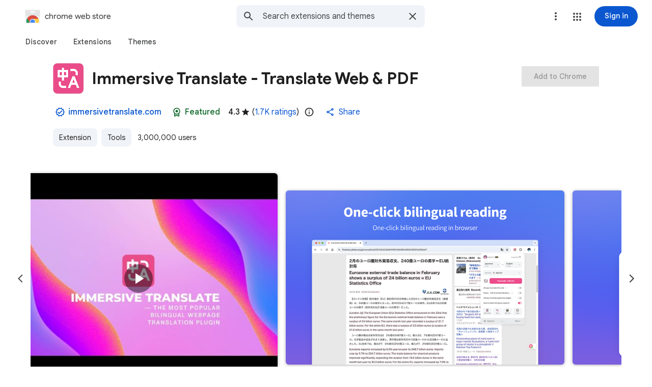

--- FILE ---
content_type: text/css; charset=UTF-8
request_url: https://www.gstatic.com/og/_/ss/k=og.qtm.5FRATi95ryM.L.W.O/m=qcwid,d_b_gm3,d_wi_gm3,d_lo_gm3/excm=qaaw,qadd,qaid,qein,qhaw,qhba,qhbr,qhch,qhga,qhid,qhin/d=1/ed=1/ct=zgms/rs=AA2YrTua5H2y_CiqILFqrP-1NxZIbU6S_g
body_size: 2327
content:
.gb_Vc.gb_he:focus-visible{outline:1px solid #202124;border-radius:4px}.gb_2c .gb_Vc.gb_he:focus-visible{outline-color:#f1f3f4}.gb_Tc{display:inline-block;position:relative;overflow:hidden;top:2px;-webkit-user-select:none;user-select:none}.gb_de{max-width:100%}.gb_ee .gb_Tc{display:none}.gb_Kd .gb_Uc{line-height:normal;position:relative;padding-left:16px}.gb_rd.gb_sd .gb_Uc{padding-left:0}.gb_rd .gb_Uc{padding-left:12px}.gb_Vc{-webkit-box-align:center;-webkit-align-items:center;align-items:center;display:-webkit-box;display:-webkit-flex;display:flex;outline:none;text-decoration:none}.gb_Vc.gb_fe{direction:ltr}.gb_Vc.gb_fe .gb_Qd{padding-left:8px;padding-right:0}.gb_e .gb_Vc .gb_ge::before{background-image:url(https://www.gstatic.com/images/branding/googlelogo/svg/googlelogo_clr_74x24px.svg);background-repeat:no-repeat;background-position:center;background-size:contain;content:"";display:inline-block;height:24px;width:74px}.gb_Vc .gb_ge{height:24px;width:74px}.gb_Vc .gb_ge,.gb_Vc{vertical-align:middle}.gb_Vc .gb_ge{display:inline-block;outline:none}.gb_8a{display:inline-block;vertical-align:middle}.gb_Zc{border:none;display:block;visibility:hidden}img.gb_0c{border:0;vertical-align:middle}.gb_3a:not(.gb_H) .gb_Vc .gb_ge::before{background-image:url(https://www.gstatic.com/images/branding/googlelogo/svg/googlelogo_surface_dark_74x24px.svg)}.gb_2a:not(.gb_H) .gb_Vc .gb_ge::before{background-image:url(https://www.gstatic.com/images/branding/googlelogo/svg/googlelogo_on_surface_dark_74x24px.svg)}.gb_e.gb_bd .gb_Vc .gb_ge::before,.gb_e.gb_H .gb_Vc .gb_ge::before{background-image:url(https://www.gstatic.com/images/branding/googlelogo/svg/googlelogo_light_clr_74x24px.svg)}.gb_2a.gb_H .gb_Vc .gb_ge::before{background-image:url(https://www.gstatic.com/images/branding/googlelogo/svg/googlelogo_on_surface_light_74x24px.svg)}@media screen and (-ms-high-contrast:black-on-white){.gb_e .gb_2c .gb_Vc .gb_ge::before{background-image:url(https://www.gstatic.com/images/branding/googlelogo/svg/googlelogo_dark_clr_74x24px.svg)}}@media screen and (-ms-high-contrast:white-on-black){.gb_9d .gb_Vc .gb_ge::before{background-image:url(https://www.gstatic.com/images/branding/googlelogo/svg/googlelogo_light_clr_74x24px.svg)}}.gb_8a{background-repeat:no-repeat}.gb_Qd{display:block;font-family:"Product Sans",Arial,sans-serif;font-size:22px;line-height:48px;overflow:hidden;padding-left:8px;position:relative;text-overflow:ellipsis;top:-1.5px;vertical-align:middle}.gb_rd .gb_Qd{padding-left:4px}.gb_rd .gb_Qd.gb_ie{padding-left:0}.gb_0c.gb_ae{padding-right:4px}.gb_bd .gb_qd.gb_Qd{opacity:1}.gb_de:focus .gb_Qd{text-decoration:underline}.gb_je img.gb_0c{margin-bottom:4px}.gb_ke{display:none}.gb_R{border-radius:50%;bottom:2px;height:18px;position:absolute;right:0;width:18px}.gb_La{border-radius:50%;box-shadow:0px 1px 2px 0px rgba(60,64,67,0.3),0px 1px 3px 1px rgba(60,64,67,0.15);margin:2px}.gb_Ma{fill:#f9ab00}.gb_H .gb_Ma{fill:#fdd663}.gb_Na>.gb_Ma{fill:#d93025}.gb_H .gb_Na>.gb_Ma{fill:#f28b82}.gb_Na>.gb_Oa{fill:white}.gb_Oa,.gb_H .gb_Na>.gb_Oa{fill:#202124}.gb_Pa{-webkit-clip-path:path("M16 0C24.8366 0 32 7.16344 32 16C32 16.4964 31.9774 16.9875 31.9332 17.4723C30.5166 16.5411 28.8215 16 27 16C22.0294 16 18 20.0294 18 25C18 27.4671 18.9927 29.7024 20.6004 31.3282C19.1443 31.7653 17.5996 32 16 32C7.16344 32 0 24.8366 0 16C0 7.16344 7.16344 0 16 0Z");clip-path:path("M16 0C24.8366 0 32 7.16344 32 16C32 16.4964 31.9774 16.9875 31.9332 17.4723C30.5166 16.5411 28.8215 16 27 16C22.0294 16 18 20.0294 18 25C18 27.4671 18.9927 29.7024 20.6004 31.3282C19.1443 31.7653 17.5996 32 16 32C7.16344 32 0 24.8366 0 16C0 7.16344 7.16344 0 16 0Z")}.gb_B .gb_R{display:block}.gb_Qc{background:rgba(60,64,67,.9);border-radius:4px;color:#fff;font:500 12px "Roboto",arial,sans-serif;letter-spacing:.8px;line-height:16px;margin-top:4px;min-height:14px;padding:4px 8px;position:absolute;outline:1px solid transparent;-webkit-user-select:text;user-select:text;z-index:1000;-moz-osx-font-smoothing:grayscale;-webkit-font-smoothing:antialiased}.gb_Rc,.gb_Sc{text-align:left}.gb_Rc>*{color:#c4c7c5;line-height:16px}.gb_Rc div:first-child{color:white}.gb_Fa{background:none;border:1px solid transparent;border-radius:50%;box-sizing:border-box;cursor:pointer;height:40px;margin:8px;outline:none;padding:1px;position:absolute;right:0;top:0;width:40px}.gb_Fa:hover{background-color:rgba(68,71,70,.08)}.gb_Fa:focus,.gb_Fa:active{background-color:rgba(68,71,70,.12)}.gb_Fa:focus-visible{border-color:#0b57d0;outline:1px solid transparent;outline-offset:-1px}.gb_H .gb_Fa:hover{background-color:rgba(227,227,227,.08)}.gb_H .gb_Fa:focus,.gb_H .gb_Fa:active{background-color:rgba(227,227,227,.08)}.gb_H .gb_Fa:focus-visible{border-color:#a8c7fa}.gb_Ha .gb_Ia{border:1px solid transparent;border-radius:4px;color:rgb(11,87,208)}.gb_Ia:hover{color:rgb(8,66,160)}.gb_Ia:focus,.gb_Ia:active{color:rgb(6,46,111)}.gb_Ia:focus-visible{border-color:rgb(11,87,208);text-decoration:none}.gb_H .gb_Ia{color:rgb(168,199,250)}.gb_H .gb_Ia:hover{color:rgb(211,227,253)}.gb_H .gb_Ia:focus,.gb_H .gb_Ia:active{color:rgb(236,243,254)}.gb_H .gb_Ia:focus-visible{border-color:rgb(168,199,250);color:rgb(168,199,250);outline:none}.gb_Ja{box-shadow:0 -1px 2px 0 rgba(60,64,67,.3),0 -2px 6px 2px rgba(60,64,67,.15);height:calc(100% - 16px);left:0;margin:8px;position:absolute;top:0;width:calc(100% - 16px)}.gb_Ka.gb_Ja{border-radius:28px;box-shadow:0 2px 6px 2px rgba(0,0,0,.15),0 1px 2px 0 rgba(0,0,0,.3);height:290px}@media only screen and (max-width:452px){.gb_Ka.gb_Ja{border-radius:0;height:100%;margin:0;max-width:unset;padding:0;width:100%}}@-webkit-keyframes focus-animation-2px{0%{outline-color:transparent;outline-offset:0;outline-width:0}100%{outline-offset:2px;outline-width:1px}}a.gb_Va::before{content:" ";position:absolute;top:0;left:0;width:100%;height:100%;opacity:0;border-radius:100px;background:#fff;background:var(--gm3-sys-color-on-primary,#fff);-webkit-transition:opacity .5s ease-out;transition:opacity .5s ease-out}a.gb_Va:hover{cursor:pointer;box-shadow:0 1px 2px 0 rgba(0,0,0,.3),0 1px 3px 1px rgba(0,0,0,.15)}a.gb_Va:hover::before{opacity:.08}a.gb_Va:active,a.gb_Va:active:focus{box-shadow:none}a.gb_Va:active::before,a.gb_Va:active:focus::before{opacity:.12}a.gb_Va:focus-visible{box-shadow:none}a.gb_Va:focus-visible::before{opacity:.12}a.gb_Va:focus-visible{outline-style:solid;outline-color:#0b57d0;outline-color:var(--gm3-sys-color-primary,#0b57d0);-webkit-animation:focus-animation-2px .3s ease-in-out forwards;animation:focus-animation-2px .3s ease-in-out forwards}@media (forced-colors:active){a.gb_Va{border:1px solid;border-color:#747775;border-color:var(--gm3-sys-color-outline,#747775)}a.gb_Va:focus-visible{outline:2px solid transparent}}@keyframes focus-animation-2px{0%{outline-color:transparent;outline-offset:0;outline-width:0}100%{outline-offset:2px;outline-width:1px}}a.gb_Wa::before{content:" ";position:absolute;top:0;left:0;width:100%;height:100%;opacity:0;border-radius:100px;background:#0b57d0;background:var(--gm3-sys-color-primary,#0b57d0);-webkit-transition:opacity .5s ease-out;transition:opacity .5s ease-out}a.gb_Wa:hover{cursor:pointer;background:none;border-color:#747775;border-color:var(--gm3-sys-color-outline,#747775)}a.gb_Wa:hover::before{opacity:.08}a.gb_Wa:active,a.gb_Wa:active:focus{border-color:#747775;border-color:var(--gm3-sys-color-outline,#747775)}a.gb_Wa:active::before,a.gb_Wa:active:focus::before{opacity:.12}a.gb_Wa:focus-visible{border-color:#0b57d0;border-color:var(--gm3-sys-color-primary,#0b57d0)}a.gb_Wa:focus-visible::before{opacity:.12}@media (forced-colors:active){a.gb_Wa{border:1px solid;border-color:#747775;border-color:var(--gm3-sys-color-outline,#747775)}a.gb_Wa:focus-visible{outline:2px solid transparent}}.gb_1a.gb_H a.gb_Va::before,.gb_2a.gb_H a.gb_Va::before,.gb_3a.gb_H a.gb_Va::before{background:#001d35;background:var(--gm3-sys-color-on-secondary-fixed,#001d35)}.gb_1a.gb_H a.gb_Va:focus-visible,.gb_2a.gb_H a.gb_Va:focus-visible,.gb_3a.gb_H a.gb_Va:focus-visible{outline-color:#c2e7ff;outline-color:var(--gm3-sys-color-secondary-fixed,#c2e7ff)}@media (forced-colors:active){.gb_1a.gb_H a.gb_Va,.gb_2a.gb_H a.gb_Va,.gb_3a.gb_H a.gb_Va{border-color:#8e918f;border-color:var(--gm3-sys-color-outline,#8e918f)}}.gb_Ha.gb_H a.gb_Wa::before{background:#a8c7fa;background:var(--gm3-sys-color-primary,#a8c7fa)}.gb_Ha.gb_H a.gb_Wa:focus-visible{background:none;border-color:#a8c7fa;border-color:var(--gm3-sys-color-primary,#a8c7fa)}@media (forced-colors:active){.gb_Ha.gb_H a.gb_Wa{border-color:#8e918f;border-color:var(--gm3-sys-color-outline,#8e918f)}}@media (forced-colors:active){.gb_Ha .gb_Ed:not(.gb_Md):focus{outline:2px solid transparent}}.gb_Ha{-webkit-transition:box-shadow .25s;transition:box-shadow .25s}a.gb_Z:focus{outline-offset:2px}a.gb_Z:hover{text-decoration:underline}.gb_Nd{-webkit-transition:background-color .4s;transition:background-color .4s}.gb_vd{display:inline-block;vertical-align:middle}.gb_wd .gb_R{bottom:-3px;right:-5px}@if (RTL_LANG){.gb_wd .gb_R{left:-5px}}.gb_vd:first-child{padding-left:0}.gb_D{position:relative}.gb_B{display:inline-block;outline:none;vertical-align:middle;border-radius:50%;box-sizing:border-box;height:40px;width:40px}.gb_B,#gb#gb a.gb_B{cursor:pointer;text-decoration:none}.gb_B,a.gb_B{color:#000}x:-o-prefocus{border-bottom-color:#ccc}.gb_ma{background:#fff;border:1px solid #ccc;border-color:rgba(0,0,0,.2);color:#000;box-shadow:0 2px 10px rgba(0,0,0,.2);display:none;outline:none;overflow:hidden;position:absolute;right:0;top:54px;-webkit-animation:gb__a .2s;animation:gb__a .2s;border-radius:2px;-webkit-user-select:text;user-select:text}.gb_vd.gb_5a .gb_ma,.gb_5a.gb_ma{display:block}.gb_Ad{position:absolute;right:0;top:54px;z-index:-1}.gb_pb .gb_ma{margin-top:-10px}.gb_Ha .gb_Ed:not(.gb_Ra):focus img{background-color:rgba(0,0,0,.2);outline:none;border-radius:50%}.gb_B::before,.gb_Fd button::before{background:#444746;background:var(--gm3-sys-color-on-surface-variant,#444746);border-radius:100px;content:" ";height:100%;left:0;opacity:0;position:absolute;top:0;-webkit-transition:opacity .3s ease-out;transition:opacity .3s ease-out;width:100%}.gb_Fd button::before{height:40px;left:8px;top:4px;width:40px}.gb_Ha.gb_H .gb_B::before,.gb_Ha.gb_H .gb_Fd button::before{background:#c4c7c5;background:var(--gm3-sys-color-on-surface-variant,#c4c7c5)}.gb_Fd button:focus:not(:focus-visible) svg,.gb_Fd button:hover svg,.gb_Fd button:active svg,.gb_B:focus:not(:focus-visible),.gb_B:hover,.gb_B:active,.gb_B[aria-expanded=true]{outline:none}.gb_Fd button:focus-visible svg,.gb_B:focus-visible{outline:1px solid;outline-offset:0;outline-color:#0b57d0;outline-color:var(--gm3-sys-color-primary,#0b57d0)}.gb_Ha.gb_H .gb_Fd button:focus-visible svg,.gb_Ha.gb_H .gb_B:focus-visible{outline-color:#a8c7fa;outline-color:var(--gm3-sys-color-primary,#a8c7fa)}@media (forced-colors:active){.gb_Fd button:focus-visible svg{outline:1px solid currentcolor}}.gb_Fd button:focus::before,.gb_Fd button:focus:hover::before,.gb_B:focus::before,.gb_B:focus:hover::before{opacity:.12}.gb_Fd button:active::before,.gb_B:active::before{opacity:.16}.gb_B:hover::before,.gb_Fd button:hover::before{opacity:.08}.gb_Xa .gb_B.gb_0a:hover::before{opacity:0}.gb_B[aria-expanded=true]::before,.gb_B:hover[aria-expanded=true]::before{opacity:.16}.gb_B::after{content:"";position:absolute;inset:-4px}@media only screen and (max-width:732px){.gb_Fd button::before{right:1px;top:3px;left:auto}}sentinel{}